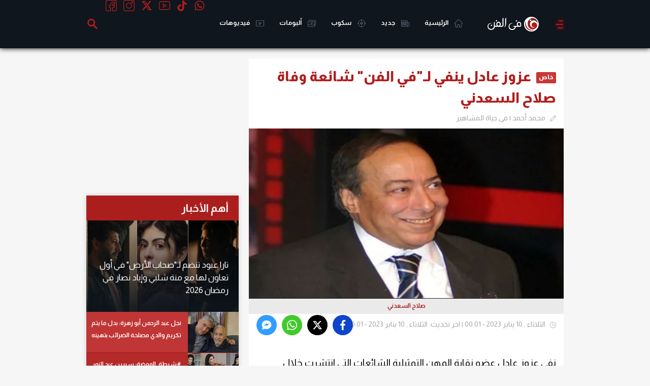

--- FILE ---
content_type: text/html; charset=utf-8
request_url: https://www.google.com/recaptcha/api2/aframe
body_size: 269
content:
<!DOCTYPE HTML><html><head><meta http-equiv="content-type" content="text/html; charset=UTF-8"></head><body><script nonce="QCXmkLRq5P_kkprsgRnWxw">/** Anti-fraud and anti-abuse applications only. See google.com/recaptcha */ try{var clients={'sodar':'https://pagead2.googlesyndication.com/pagead/sodar?'};window.addEventListener("message",function(a){try{if(a.source===window.parent){var b=JSON.parse(a.data);var c=clients[b['id']];if(c){var d=document.createElement('img');d.src=c+b['params']+'&rc='+(localStorage.getItem("rc::a")?sessionStorage.getItem("rc::b"):"");window.document.body.appendChild(d);sessionStorage.setItem("rc::e",parseInt(sessionStorage.getItem("rc::e")||0)+1);localStorage.setItem("rc::h",'1769001293255');}}}catch(b){}});window.parent.postMessage("_grecaptcha_ready", "*");}catch(b){}</script></body></html>

--- FILE ---
content_type: application/javascript
request_url: https://cdn.izooto.com/scripts/c50d92c42f6db56559bd60fdb3b62e3815b29d04.js?v=1
body_size: 985
content:
try{window.izConfig={"client":51550,"sourceOrigin":"https:\/\/www.filfan.com","domainRoot":"","webPushId":"","webServiceUrl":"","isSdkHttps":1,"customPixelLink":"","mobileAllowed":1,"serviceWorkerName":"\/service-worker.js","manifestName":"\/manifest.json","desktopAllowed":1,"siteUrl":"https:\/\/www.filfan.com","promptDelay":0,"repeatPromptDelay":0,"locale":"en","vapidPublicKey":"BL0Qy3GI5g1Ge_rEpGZkAv-w-CKKfA5aTbyqvhEsRa2Q2PHSbDLtZ2cVIsP14E9VdNFRqlQW9X8kbxYinQlbOTw","welcomeNotification":{"status":0},"branding":0,"tabAbandonment":{"status":1,"timeout":300,"data":{"key":"51550","id":5092621,"banner":"","link":"<~[@last_visited_url]~>?utm_source=izooto&utm_medium=push_notifications&utm_campaign=recover-abandoned-tab&utm_content=notification1","title":"\u0643\u0646\u062a \u062a\u0642\u0631\u0623\u00a0\u00a0<~[@article_title]~>...","message":"\u0627\u0633\u062a\u0643\u0645\u0644 \u0627\u0644\u0642\u0631\u0627\u0621\u0629 \u0648\u0627\u0633\u062a\u0645\u062a\u0639 \u0628\u0627\u0644\u062a\u0641\u0627\u0635\u064a\u0644","icon":"https:\/\/cdnimg.izooto.com\/icons\/7\/abandoned_tab.jpeg","url":"<~[@last_visited_url]~>?utm_source=izooto&utm_medium=push_notifications&utm_campaign=recover-abandoned-tab&utm_content=notification1","rid":1051550001000000000,"act_num":0,"ttl":1440}},"videoPlaybook":{"status":0},"hash":"c50d92c42f6db56559bd60fdb3b62e3815b29d04","newsHub":{"status":0,"designType":2,"mainColor":"#b71c1c","iconType":2,"placement":[1,0],"title":"","ads":1,"adUnit":"\/22809537726\/filfan\/filfan_newshub_top"},"ga":{"syncNewsHub":0}};var container=document.body?document.body:document.head;if(""!==izConfig.customPixelLink){var _izAlt=document.createElement("script");_izAlt.id="izootoAlt",_izAlt.src=izConfig.customPixelLink,container.appendChild(_izAlt)}else{var _iz=document.createElement("script");_iz.id="izootoSdk",_iz.src="https://cdn.izooto.com/scripts/sdk/izooto.js",container.appendChild(_iz)}}catch(err){}